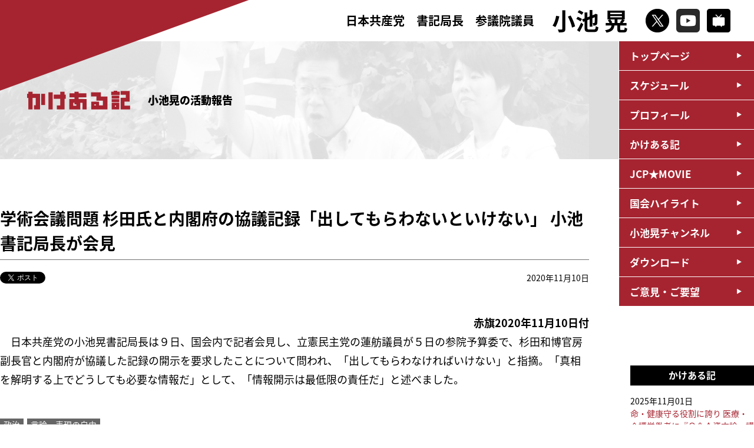

--- FILE ---
content_type: text/html; charset=UTF-8
request_url: https://www.a-koike.gr.jp/?p=12575
body_size: 29247
content:
<!DOCTYPE html>
<html lang="ja">
<head>
<!-- Google Tag Manager -->

<!-- End Google Tag Manager -->
<meta charset="utf-8" />
<meta http-equiv="content-script-type" content="text/javascript" />
<meta http-equiv="content-style-type" content="text/css" />
<meta http-equiv="pragma" content="no-cache" />
<meta name="viewport" content="width=device-width, initial-scale=1, minimum-scale=1">
<meta name="description" content="日本共産党参議院議員 小池晃の公式サイトです。いのちまもる政治を今こそ。">
<meta name="keywords" content="小池晃,日本共産党,参議院議員,Dr小池,">
<!--▼ogp///////////////////////////////////-->
<title>学術会議問題 杉田氏と内閣府の協議記録「出してもらわないといけない」 小池書記局長が会見 ｜ 小池晃　日本共産党参議院議員</title>
<meta property="og:locale" content="ja_JP" />
<meta property="og:title" content="学術会議問題 杉田氏と内閣府の協議記録「出してもらわないといけない」 小池書記局長が会見 ｜ 小池晃　日本共産党参議院議員" />
<meta property="og:type" content="article" />
<meta property="og:url" content="https://www.a-koike.gr.jp/?p=12575" />
<meta property="og:site_name" content="学術会議問題 杉田氏と内閣府の協議記録「出してもらわないといけない」 小池書記局長が会見 ｜ 小池晃　日本共産党参議院議員" />
<meta property="og:description" content="日本共産党参議院議員 小池晃の公式サイトです。" />
<meta property="og:image" content="https://www.a-koike.gr.jp/k_common/images/img_ogp.jpg">
<!--▲ogp///////////////////////////////////-->
<!--▼tiwitter card/////////////////////////-->
<meta name="twitter:card" content="summary_large_image" />
<meta name="twitter:title" content="学術会議問題 杉田氏と内閣府の協議記録「出してもらわないといけない」 小池書記局長が会見 ｜ 小池晃　日本共産党参議院議員" />
<meta name="twitter:description" content="日本共産党参議院議員 小池晃の公式サイトです。" />
<meta name="twitter:image" content="https://www.a-koike.gr.jp/k_common/images/img_ogp.jpg" />
<meta itemprop="image" content="https://www.a-koike.gr.jp/k_common/images/img_ogp.jpg" />
<!--▲tiwitter card/////////////////////////-->
<!--▼favicon //////////////////////////////-->
<link rel="icon" href="https://www.a-koike.gr.jp/k_common/images/favicon/favicon.png">
<link rel="apple-touch-icon" sizes="180x180" href="https://www.a-koike.gr.jp/k_common/images/favicon/apple-touch-icon.png">
<!--▲favicon //////////////////////////////-->
<link rel="stylesheet" href="https://www.a-koike.gr.jp/k_common/css/walkdiary.css?1762429178" />
<link rel="stylesheet" href="https://www.a-koike.gr.jp/k_common/css/reset.css?1762429178" />
<link rel="stylesheet" href="https://www.a-koike.gr.jp/k_common/css/all.css?1762429178" />
<link href="https://fonts.googleapis.com/earlyaccess/notosansjapanese.css" rel="stylesheet" />
<script src="https://ajax.googleapis.com/ajax/libs/jquery/3.4.0/jquery.min.js"></script>
<script src="https://www.a-koike.gr.jp/k_common/js/default.js?1762429178"></script>

<!--▼google analytics-->
<script>
  (function(i,s,o,g,r,a,m){i['GoogleAnalyticsObject']=r;i[r]=i[r]||function(){
  (i[r].q=i[r].q||[]).push(arguments)},i[r].l=1*new Date();a=s.createElement(o),
  m=s.getElementsByTagName(o)[0];a.async=1;a.src=g;m.parentNode.insertBefore(a,m)
  })(window,document,'script','//www.google-analytics.com/analytics.js','ga');
  
  ga('create', 'UA-31099542-1', 'a-koike.gr.jp');
  ga('send', 'pageview');
  
</script>
<!--▲google analytics-->

<link rel='stylesheet' id='tubepress-theme-0-css'  href='https://www.a-koike.gr.jp/wp/wp-content/plugins/tubepress/web/themes/legacy-default/css/tubepress.css?ver=5.1.5' type='text/css' media='all' />
<link rel='stylesheet' id='contact-form-7-css'  href='https://www.a-koike.gr.jp/wp/wp-content/plugins/contact-form-7/includes/css/styles.css?ver=5.0.2' type='text/css' media='all' />
<script type='text/javascript' src='https://www.a-koike.gr.jp/wp/wp-includes/js/jquery/jquery.js?ver=1.12.4'></script>
<script type='text/javascript' src='https://www.a-koike.gr.jp/wp/wp-includes/js/jquery/jquery-migrate.min.js?ver=1.4.1'></script>
<script type='text/javascript' src='https://www.a-koike.gr.jp/wp/wp-content/plugins/tubepress/web/js/tubepress.js?ver=5.1.5'></script>
<script type='text/javascript' src='https://www.a-koike.gr.jp/wp/wp-content/plugins/tubepress/web/js/wordpress-ajax.js?ver=5.1.5'></script>
<link rel='prev' title='学術会議任命拒否 自民・伊吹氏　「学問の自由」は水戸黄門の印籠か 小池氏　印籠を突き付けられるのは悪代官' href='https://www.a-koike.gr.jp/?p=12571' />
<link rel='next' title='学術会議問題 「事前調整」は卑劣なウソ、露骨な政治介入　徹底解明を 小池書記局長が会見' href='https://www.a-koike.gr.jp/?p=12577' />
<link rel="canonical" href="https://www.a-koike.gr.jp/?p=12575" />
<link rel='shortlink' href='https://www.a-koike.gr.jp/?p=12575' />


<script type="text/javascript">var TubePressJsConfig = {"urls":{"base":"\/wp\/wp-content\/plugins\/tubepress","usr":"\/wp\/wp-content\/tubepress-content","ajax":"\/wp\/wp-admin\/admin-ajax.php"}};</script>

<!-- BEGIN: WP Social Bookmarking Light HEAD -->


<script>
    (function (d, s, id) {
        var js, fjs = d.getElementsByTagName(s)[0];
        if (d.getElementById(id)) return;
        js = d.createElement(s);
        js.id = id;
        js.src = "//connect.facebook.net/ja_JP/sdk.js#xfbml=1&version=v2.7";
        fjs.parentNode.insertBefore(js, fjs);
    }(document, 'script', 'facebook-jssdk'));
</script>

<style type="text/css">
    .wp_social_bookmarking_light{
    border: 0 !important;
    padding: 10px 0 20px 0 !important;
    margin: 0 !important;
}
.wp_social_bookmarking_light div{
    float: left !important;
    border: 0 !important;
    padding: 0 !important;
    margin: 0 5px 0px 0 !important;
    min-height: 30px !important;
    line-height: 18px !important;
    text-indent: 0 !important;
}
.wp_social_bookmarking_light img{
    border: 0 !important;
    padding: 0;
    margin: 0;
    vertical-align: top !important;
}
.wp_social_bookmarking_light_clear{
    clear: both !important;
}
#fb-root{
    display: none;
}
.wsbl_twitter{
    width: 90px;
}
.wsbl_facebook_like iframe{
    max-width: none !important;
}
.wsbl_line  { display: none;}

@media (max-width: 768px) {
.wsbl_line { display: inline;}
}
</style>
<!-- END: WP Social Bookmarking Light HEAD -->
</head>
<body id="walkdiary">
<!-- Google Tag Manager (noscript) -->

<!-- End Google Tag Manager (noscript) -->
<!--facebook-->
<div id="fb-root"></div>
<script async defer crossorigin="anonymous" src="https://connect.facebook.net/ja_JP/sdk.js#xfbml=1&version=v3.3"></script>
<!--/facebook-->

<p class="coverTop"><img src="https://www.a-koike.gr.jp/k_common/images/common/cover.png" alt="" /></p>

<header>
	<div class="headerinr flexContainer">
		<h1><a href="https://www.a-koike.gr.jp">
			<div class="title">
				<span>日本共産党　書記局長</span><span class="br">参議院議員</span>
			</div>
			<div class="name">小池 晃</div>
		</a></h1>
		<ul class="snsbox flexContainer">
			<li><a href="https://twitter.com/koike_akira" target="_blank"><img src="https://www.a-koike.gr.jp/k_common/images/common/icon_x.png" alt="X" /></a></li>
			<li><a href="https://www.youtube.com/user/jcpmovie" target="_blank"><img src="https://www.a-koike.gr.jp/k_common/images/common/icon_youtube.png" alt="YouTube" /></a></li>
			<li><a href="https://ch.nicovideo.jp/ch88" target="_blank"><img src="https://www.a-koike.gr.jp/k_common/images/common/icon_niconico.png" alt="niconico" /></a></li>
		</ul>
		<div class="shSp">
			<p id="shbtnSp"><img src="https://www.a-koike.gr.jp/k_common/images/common/btn_search.png" alt="検索" /></p>
			<div class="shspbox">
				<form role="search" method="get" id="searchform" action="https://www.a-koike.gr.jp/">
	<div>
		<input type="text" value="" name="s" id="s" />
		<input type="submit" id="searchsubmit" value="" />
	</div>
</form>
			<!--/shspbox--></div>
		</div>
		<div class="searchBox">
			<form role="search" method="get" id="searchform" action="https://www.a-koike.gr.jp/">
	<div>
		<input type="text" value="" name="s" id="s" />
		<input type="submit" id="searchsubmit" value="" />
	</div>
</form>
		<!--/searchBox--></div>
		<div id="navBtnSp">
			<div class="btn">
				<span></span>
				<span></span>
				<span></span>
				<p class="menutitle">メニュー</p>
			</div>
		<!--/navBtnSp--></div>
	<!--/headerinr--></div>
</header>

<div class="navWrap">
	<nav>
		<ul>
			<li><a href="https://www.a-koike.gr.jp">トップページ</a></li>			<li><a href="https://www.a-koike.gr.jp/?post_type=schedule">スケジュール</a></li>
			<li><a href="https://www.a-koike.gr.jp/?page_id=88">プロフィール</a></li>
			<li><a href="https://www.a-koike.gr.jp/?cat=4">かけある記</a></li>
			<li><a href="https://www.a-koike.gr.jp/?post_type=jcpmovie">JCP★MOVIE</a></li>
			<li><a href="https://www.a-koike.gr.jp/?post_type=report">国会ハイライト</a></li>
			<li><a href="https://www.a-koike.gr.jp/?post_type=channel">小池晃チャンネル</a></li>
			<li><a href="https://www.a-koike.gr.jp/?post_type=download">ダウンロード</a></li>
			<li><a href="https://www.a-koike.gr.jp/?page_id=209">ご意見・ご要望</a></li>
			<li class="spsns">
				<p><a href="https://twitter.com/koike_akira" target="_blank"><img src="https://www.a-koike.gr.jp/k_common/images/common/icon_x.png" alt="X" /></a></p>
				<p><a href="https://www.youtube.com/user/jcpmovie" target="_blank"><img src="https://www.a-koike.gr.jp/k_common/images/common/icon_youtube.png" alt="YouTube" /></a></p>
				<p><a href="https://ch.nicovideo.jp/ch88" target="_blank"><img src="https://www.a-koike.gr.jp/k_common/images/common/icon_niconico.png" alt="niconico" /></a></p>
			</li>
		</ul>
	</nav>
<!--/navWrap--></div>

<div class="pageTitle">
	<div class="titlewrap">
		<div class="pageinner headerReport">

						<h2><img src="https://www.a-koike.gr.jp/k_common/images/walkdiary/img_walkdiary.png" alt="かけある記" /></h2>
			<p class="info">小池晃の活動報告</p>

			
		<!--/pageinner--></div>
	<!--/titlewrap--></div>
<!--/pageTitle--></div>

<div id="container">

	<div class="standardWrap">

		<h2 class="h2_title">学術会議問題 杉田氏と内閣府の協議記録「出してもらわないといけない」 小池書記局長が会見</h2>
		<div class="singleinfo">
			<div class="social">
				<div><a href="https://twitter.com/share?text=%E5%AD%A6%E8%A1%93%E4%BC%9A%E8%AD%B0%E5%95%8F%E9%A1%8C+%E6%9D%89%E7%94%B0%E6%B0%8F%E3%81%A8%E5%86%85%E9%96%A3%E5%BA%9C%E3%81%AE%E5%8D%94%E8%AD%B0%E8%A8%98%E9%8C%B2%E3%80%8C%E5%87%BA%E3%81%97%E3%81%A6%E3%82%82%E3%82%89%E3%82%8F%E3%81%AA%E3%81%84%E3%81%A8%E3%81%84%E3%81%91%E3%81%AA%E3%81%84%E3%80%8D+%E5%B0%8F%E6%B1%A0%E6%9B%B8%E8%A8%98%E5%B1%80%E9%95%B7%E3%81%8C%E4%BC%9A%E8%A6%8B" class="twitter-share-button" data-url="https://www.a-koike.gr.jp/?p=12575" data-show-count="false">Tweet</a>
				<script async src="https://platform.twitter.com/widgets.js" charset="utf-8"></script></div>
				<div><div class="fb-like" data-href="https://www.a-koike.gr.jp/?p=12575" data-width="" data-layout="button" data-action="like" data-size="small" data-show-faces="true" data-share="true"></div></div>
			<!--/socialBox--></div>
			<div class="date">
				<p>2020年11月10日</p>
			</div>
		<!--/singleinfo--></div>

						<article>
			<p style="text-align: right;"><strong>赤旗2020年11月10日付</strong></p>
<p>　日本共産党の小池晃書記局長は９日、国会内で記者会見し、立憲民主党の蓮舫議員が５日の参院予算委で、杉田和博官房副長官と内閣府が協議した記録の開示を要求したことについて問われ、「出してもらわなければいけない」と指摘。「真相を解明する上でどうしても必要な情報だ」として、「情報開示は最低限の責任だ」と述べました。</p>
		</article>
				
		<div class="tabBox">
			<p><a href="https://www.a-koike.gr.jp/?tag=seiji" rel="tag">政治</a></p><p><a href="https://www.a-koike.gr.jp/?tag=genron" rel="tag">言論・表現の自由</a></p>		<!--/tabBox--></div>

				<div class="pager">
						<div class="pagenext"><a href="https://www.a-koike.gr.jp/?p=12577" rel="next">次の記事：学術会議問題 「事前調整」は卑劣なウソ、露骨な政治介入　徹底解明を 小池書記局長が会見</a></div>
									<div class="pageprev"><a href="https://www.a-koike.gr.jp/?p=12571" rel="prev">前の記事：学術会議任命拒否 自民・伊吹氏　「学問の自由」は水戸黄門の印籠か 小池氏　印籠を突き付けられるのは悪代官</a></div>
					<!--/pager--></div>
		
		<div class="backbtn"><a href="javascript: history.back()">前のページに戻る</a></div>

	<!--/standardWrap--></div>

<div class="sideNavi">

		<div class="listbox">
		<h3>かけある記</h3>
		<ul>
									<li><a href="https://www.a-koike.gr.jp/?p=17840">
			<span class="date">2025年11月01日</span>
			命・健康守る役割に誇り 医療・介護労働者に『Ｑ＆Ａ資本論』講演 小池書記局長</a></li>
						<li><a href="https://www.a-koike.gr.jp/?p=17855">
			<span class="date">2025年10月31日</span>
			地域医療守ろう このままでは村から医者がいなくなる― 東京で集会　国に財政措置要求 小池氏ら出席</a></li>
						<li><a href="https://www.a-koike.gr.jp/?p=17848">
			<span class="date">2025年10月31日</span>
			「リニア計画断念を」 小池氏・山添氏ら　隆起現場を視察 東京</a></li>
						<li><a href="https://www.a-koike.gr.jp/?p=17835">
			<span class="date">2025年09月24日</span>
			日本共産党はどういう党か―歴史的岐路での役割 党創立１０３周年　記念講演会 田村委員長が講演</a></li>
						<li><a href="https://www.a-koike.gr.jp/?p=17830">
			<span class="date">2025年09月24日</span>
			自民総裁選候補　国民的な課題は語らず 国会の議論一刻も早く 小池書記局長が記者会見</a></li>
					</ul>
	<!--/listbox--></div>
	<div class="listbox">
		<h3>月別</h3>
		<select name="archive-dropdown" onChange='document.location.href=this.options[this.selectedIndex].value;'> 
			<option value="">月を選択</option> 
				<option value='https://www.a-koike.gr.jp/?m=202511'> 2025年11月 &nbsp;(1)</option>
	<option value='https://www.a-koike.gr.jp/?m=202510'> 2025年10月 &nbsp;(2)</option>
	<option value='https://www.a-koike.gr.jp/?m=202509'> 2025年9月 &nbsp;(25)</option>
	<option value='https://www.a-koike.gr.jp/?m=202508'> 2025年8月 &nbsp;(15)</option>
	<option value='https://www.a-koike.gr.jp/?m=202507'> 2025年7月 &nbsp;(35)</option>
	<option value='https://www.a-koike.gr.jp/?m=202506'> 2025年6月 &nbsp;(26)</option>
	<option value='https://www.a-koike.gr.jp/?m=202505'> 2025年5月 &nbsp;(30)</option>
	<option value='https://www.a-koike.gr.jp/?m=202504'> 2025年4月 &nbsp;(22)</option>
	<option value='https://www.a-koike.gr.jp/?m=202503'> 2025年3月 &nbsp;(31)</option>
	<option value='https://www.a-koike.gr.jp/?m=202502'> 2025年2月 &nbsp;(19)</option>
	<option value='https://www.a-koike.gr.jp/?m=202501'> 2025年1月 &nbsp;(19)</option>
	<option value='https://www.a-koike.gr.jp/?m=202412'> 2024年12月 &nbsp;(22)</option>
	<option value='https://www.a-koike.gr.jp/?m=202411'> 2024年11月 &nbsp;(12)</option>
	<option value='https://www.a-koike.gr.jp/?m=202410'> 2024年10月 &nbsp;(11)</option>
	<option value='https://www.a-koike.gr.jp/?m=202409'> 2024年9月 &nbsp;(35)</option>
	<option value='https://www.a-koike.gr.jp/?m=202408'> 2024年8月 &nbsp;(19)</option>
	<option value='https://www.a-koike.gr.jp/?m=202407'> 2024年7月 &nbsp;(29)</option>
	<option value='https://www.a-koike.gr.jp/?m=202406'> 2024年6月 &nbsp;(30)</option>
	<option value='https://www.a-koike.gr.jp/?m=202405'> 2024年5月 &nbsp;(23)</option>
	<option value='https://www.a-koike.gr.jp/?m=202404'> 2024年4月 &nbsp;(16)</option>
	<option value='https://www.a-koike.gr.jp/?m=202403'> 2024年3月 &nbsp;(27)</option>
	<option value='https://www.a-koike.gr.jp/?m=202402'> 2024年2月 &nbsp;(22)</option>
	<option value='https://www.a-koike.gr.jp/?m=202401'> 2024年1月 &nbsp;(31)</option>
	<option value='https://www.a-koike.gr.jp/?m=202312'> 2023年12月 &nbsp;(37)</option>
	<option value='https://www.a-koike.gr.jp/?m=202311'> 2023年11月 &nbsp;(27)</option>
	<option value='https://www.a-koike.gr.jp/?m=202310'> 2023年10月 &nbsp;(23)</option>
	<option value='https://www.a-koike.gr.jp/?m=202309'> 2023年9月 &nbsp;(30)</option>
	<option value='https://www.a-koike.gr.jp/?m=202308'> 2023年8月 &nbsp;(23)</option>
	<option value='https://www.a-koike.gr.jp/?m=202307'> 2023年7月 &nbsp;(24)</option>
	<option value='https://www.a-koike.gr.jp/?m=202306'> 2023年6月 &nbsp;(26)</option>
	<option value='https://www.a-koike.gr.jp/?m=202305'> 2023年5月 &nbsp;(24)</option>
	<option value='https://www.a-koike.gr.jp/?m=202304'> 2023年4月 &nbsp;(33)</option>
	<option value='https://www.a-koike.gr.jp/?m=202303'> 2023年3月 &nbsp;(31)</option>
	<option value='https://www.a-koike.gr.jp/?m=202302'> 2023年2月 &nbsp;(26)</option>
	<option value='https://www.a-koike.gr.jp/?m=202301'> 2023年1月 &nbsp;(37)</option>
	<option value='https://www.a-koike.gr.jp/?m=202212'> 2022年12月 &nbsp;(39)</option>
	<option value='https://www.a-koike.gr.jp/?m=202211'> 2022年11月 &nbsp;(41)</option>
	<option value='https://www.a-koike.gr.jp/?m=202210'> 2022年10月 &nbsp;(25)</option>
	<option value='https://www.a-koike.gr.jp/?m=202209'> 2022年9月 &nbsp;(33)</option>
	<option value='https://www.a-koike.gr.jp/?m=202208'> 2022年8月 &nbsp;(28)</option>
	<option value='https://www.a-koike.gr.jp/?m=202207'> 2022年7月 &nbsp;(28)</option>
	<option value='https://www.a-koike.gr.jp/?m=202206'> 2022年6月 &nbsp;(57)</option>
	<option value='https://www.a-koike.gr.jp/?m=202205'> 2022年5月 &nbsp;(33)</option>
	<option value='https://www.a-koike.gr.jp/?m=202204'> 2022年4月 &nbsp;(25)</option>
	<option value='https://www.a-koike.gr.jp/?m=202203'> 2022年3月 &nbsp;(31)</option>
	<option value='https://www.a-koike.gr.jp/?m=202202'> 2022年2月 &nbsp;(29)</option>
	<option value='https://www.a-koike.gr.jp/?m=202201'> 2022年1月 &nbsp;(29)</option>
	<option value='https://www.a-koike.gr.jp/?m=202112'> 2021年12月 &nbsp;(19)</option>
	<option value='https://www.a-koike.gr.jp/?m=202111'> 2021年11月 &nbsp;(14)</option>
	<option value='https://www.a-koike.gr.jp/?m=202110'> 2021年10月 &nbsp;(45)</option>
	<option value='https://www.a-koike.gr.jp/?m=202109'> 2021年9月 &nbsp;(31)</option>
	<option value='https://www.a-koike.gr.jp/?m=202108'> 2021年8月 &nbsp;(26)</option>
	<option value='https://www.a-koike.gr.jp/?m=202107'> 2021年7月 &nbsp;(33)</option>
	<option value='https://www.a-koike.gr.jp/?m=202106'> 2021年6月 &nbsp;(33)</option>
	<option value='https://www.a-koike.gr.jp/?m=202105'> 2021年5月 &nbsp;(35)</option>
	<option value='https://www.a-koike.gr.jp/?m=202104'> 2021年4月 &nbsp;(38)</option>
	<option value='https://www.a-koike.gr.jp/?m=202103'> 2021年3月 &nbsp;(32)</option>
	<option value='https://www.a-koike.gr.jp/?m=202102'> 2021年2月 &nbsp;(19)</option>
	<option value='https://www.a-koike.gr.jp/?m=202101'> 2021年1月 &nbsp;(36)</option>
	<option value='https://www.a-koike.gr.jp/?m=202012'> 2020年12月 &nbsp;(42)</option>
	<option value='https://www.a-koike.gr.jp/?m=202011'> 2020年11月 &nbsp;(35)</option>
	<option value='https://www.a-koike.gr.jp/?m=202010'> 2020年10月 &nbsp;(40)</option>
	<option value='https://www.a-koike.gr.jp/?m=202009'> 2020年9月 &nbsp;(37)</option>
	<option value='https://www.a-koike.gr.jp/?m=202008'> 2020年8月 &nbsp;(39)</option>
	<option value='https://www.a-koike.gr.jp/?m=202007'> 2020年7月 &nbsp;(35)</option>
	<option value='https://www.a-koike.gr.jp/?m=202006'> 2020年6月 &nbsp;(34)</option>
	<option value='https://www.a-koike.gr.jp/?m=202005'> 2020年5月 &nbsp;(39)</option>
	<option value='https://www.a-koike.gr.jp/?m=202004'> 2020年4月 &nbsp;(40)</option>
	<option value='https://www.a-koike.gr.jp/?m=202003'> 2020年3月 &nbsp;(54)</option>
	<option value='https://www.a-koike.gr.jp/?m=202002'> 2020年2月 &nbsp;(32)</option>
	<option value='https://www.a-koike.gr.jp/?m=202001'> 2020年1月 &nbsp;(23)</option>
	<option value='https://www.a-koike.gr.jp/?m=201912'> 2019年12月 &nbsp;(27)</option>
	<option value='https://www.a-koike.gr.jp/?m=201911'> 2019年11月 &nbsp;(31)</option>
	<option value='https://www.a-koike.gr.jp/?m=201910'> 2019年10月 &nbsp;(34)</option>
	<option value='https://www.a-koike.gr.jp/?m=201909'> 2019年9月 &nbsp;(36)</option>
	<option value='https://www.a-koike.gr.jp/?m=201908'> 2019年8月 &nbsp;(26)</option>
	<option value='https://www.a-koike.gr.jp/?m=201907'> 2019年7月 &nbsp;(52)</option>
	<option value='https://www.a-koike.gr.jp/?m=201906'> 2019年6月 &nbsp;(57)</option>
	<option value='https://www.a-koike.gr.jp/?m=201905'> 2019年5月 &nbsp;(33)</option>
	<option value='https://www.a-koike.gr.jp/?m=201904'> 2019年4月 &nbsp;(50)</option>
	<option value='https://www.a-koike.gr.jp/?m=201903'> 2019年3月 &nbsp;(58)</option>
	<option value='https://www.a-koike.gr.jp/?m=201902'> 2019年2月 &nbsp;(43)</option>
	<option value='https://www.a-koike.gr.jp/?m=201901'> 2019年1月 &nbsp;(40)</option>
	<option value='https://www.a-koike.gr.jp/?m=201812'> 2018年12月 &nbsp;(48)</option>
	<option value='https://www.a-koike.gr.jp/?m=201811'> 2018年11月 &nbsp;(46)</option>
	<option value='https://www.a-koike.gr.jp/?m=201810'> 2018年10月 &nbsp;(49)</option>
	<option value='https://www.a-koike.gr.jp/?m=201809'> 2018年9月 &nbsp;(43)</option>
	<option value='https://www.a-koike.gr.jp/?m=201808'> 2018年8月 &nbsp;(27)</option>
	<option value='https://www.a-koike.gr.jp/?m=201807'> 2018年7月 &nbsp;(40)</option>
	<option value='https://www.a-koike.gr.jp/?m=201806'> 2018年6月 &nbsp;(42)</option>
	<option value='https://www.a-koike.gr.jp/?m=201805'> 2018年5月 &nbsp;(48)</option>
	<option value='https://www.a-koike.gr.jp/?m=201804'> 2018年4月 &nbsp;(43)</option>
	<option value='https://www.a-koike.gr.jp/?m=201803'> 2018年3月 &nbsp;(58)</option>
	<option value='https://www.a-koike.gr.jp/?m=201802'> 2018年2月 &nbsp;(41)</option>
	<option value='https://www.a-koike.gr.jp/?m=201801'> 2018年1月 &nbsp;(44)</option>
	<option value='https://www.a-koike.gr.jp/?m=201712'> 2017年12月 &nbsp;(40)</option>
	<option value='https://www.a-koike.gr.jp/?m=201711'> 2017年11月 &nbsp;(23)</option>
	<option value='https://www.a-koike.gr.jp/?m=201710'> 2017年10月 &nbsp;(54)</option>
	<option value='https://www.a-koike.gr.jp/?m=201709'> 2017年9月 &nbsp;(40)</option>
	<option value='https://www.a-koike.gr.jp/?m=201708'> 2017年8月 &nbsp;(26)</option>
	<option value='https://www.a-koike.gr.jp/?m=201707'> 2017年7月 &nbsp;(45)</option>
	<option value='https://www.a-koike.gr.jp/?m=201706'> 2017年6月 &nbsp;(72)</option>
	<option value='https://www.a-koike.gr.jp/?m=201705'> 2017年5月 &nbsp;(55)</option>
	<option value='https://www.a-koike.gr.jp/?m=201704'> 2017年4月 &nbsp;(40)</option>
	<option value='https://www.a-koike.gr.jp/?m=201703'> 2017年3月 &nbsp;(70)</option>
	<option value='https://www.a-koike.gr.jp/?m=201702'> 2017年2月 &nbsp;(25)</option>
	<option value='https://www.a-koike.gr.jp/?m=201701'> 2017年1月 &nbsp;(23)</option>
	<option value='https://www.a-koike.gr.jp/?m=201612'> 2016年12月 &nbsp;(37)</option>
	<option value='https://www.a-koike.gr.jp/?m=201611'> 2016年11月 &nbsp;(35)</option>
	<option value='https://www.a-koike.gr.jp/?m=201610'> 2016年10月 &nbsp;(42)</option>
	<option value='https://www.a-koike.gr.jp/?m=201609'> 2016年9月 &nbsp;(19)</option>
	<option value='https://www.a-koike.gr.jp/?m=201608'> 2016年8月 &nbsp;(16)</option>
	<option value='https://www.a-koike.gr.jp/?m=201607'> 2016年7月 &nbsp;(44)</option>
	<option value='https://www.a-koike.gr.jp/?m=201606'> 2016年6月 &nbsp;(52)</option>
	<option value='https://www.a-koike.gr.jp/?m=201605'> 2016年5月 &nbsp;(57)</option>
	<option value='https://www.a-koike.gr.jp/?m=201604'> 2016年4月 &nbsp;(50)</option>
	<option value='https://www.a-koike.gr.jp/?m=201603'> 2016年3月 &nbsp;(51)</option>
	<option value='https://www.a-koike.gr.jp/?m=201602'> 2016年2月 &nbsp;(33)</option>
	<option value='https://www.a-koike.gr.jp/?m=201601'> 2016年1月 &nbsp;(25)</option>
	<option value='https://www.a-koike.gr.jp/?m=201512'> 2015年12月 &nbsp;(20)</option>
	<option value='https://www.a-koike.gr.jp/?m=201511'> 2015年11月 &nbsp;(25)</option>
	<option value='https://www.a-koike.gr.jp/?m=201510'> 2015年10月 &nbsp;(28)</option>
	<option value='https://www.a-koike.gr.jp/?m=201509'> 2015年9月 &nbsp;(43)</option>
	<option value='https://www.a-koike.gr.jp/?m=201508'> 2015年8月 &nbsp;(44)</option>
	<option value='https://www.a-koike.gr.jp/?m=201507'> 2015年7月 &nbsp;(41)</option>
	<option value='https://www.a-koike.gr.jp/?m=201506'> 2015年6月 &nbsp;(24)</option>
	<option value='https://www.a-koike.gr.jp/?m=201505'> 2015年5月 &nbsp;(45)</option>
	<option value='https://www.a-koike.gr.jp/?m=201504'> 2015年4月 &nbsp;(39)</option>
	<option value='https://www.a-koike.gr.jp/?m=201503'> 2015年3月 &nbsp;(30)</option>
	<option value='https://www.a-koike.gr.jp/?m=201502'> 2015年2月 &nbsp;(20)</option>
	<option value='https://www.a-koike.gr.jp/?m=201501'> 2015年1月 &nbsp;(10)</option>
	<option value='https://www.a-koike.gr.jp/?m=201412'> 2014年12月 &nbsp;(45)</option>
	<option value='https://www.a-koike.gr.jp/?m=201411'> 2014年11月 &nbsp;(27)</option>
	<option value='https://www.a-koike.gr.jp/?m=201410'> 2014年10月 &nbsp;(30)</option>
	<option value='https://www.a-koike.gr.jp/?m=201409'> 2014年9月 &nbsp;(6)</option>
	<option value='https://www.a-koike.gr.jp/?m=201408'> 2014年8月 &nbsp;(6)</option>
	<option value='https://www.a-koike.gr.jp/?m=201407'> 2014年7月 &nbsp;(18)</option>
	<option value='https://www.a-koike.gr.jp/?m=201406'> 2014年6月 &nbsp;(42)</option>
	<option value='https://www.a-koike.gr.jp/?m=201405'> 2014年5月 &nbsp;(17)</option>
	<option value='https://www.a-koike.gr.jp/?m=201404'> 2014年4月 &nbsp;(11)</option>
	<option value='https://www.a-koike.gr.jp/?m=201403'> 2014年3月 &nbsp;(16)</option>
	<option value='https://www.a-koike.gr.jp/?m=201312'> 2013年12月 &nbsp;(13)</option>
	<option value='https://www.a-koike.gr.jp/?m=201311'> 2013年11月 &nbsp;(6)</option>
	<option value='https://www.a-koike.gr.jp/?m=201310'> 2013年10月 &nbsp;(3)</option>
		</select>
	<!--/listbox--></div>
	
<!--/sideNavi--></div>

<!--/container--></div>


<p class="contactBtn"><a href="https://www.a-koike.gr.jp/?page_id=209">ご意見・ご要望</a></p>

<footer class="gtm_footer">
	<div class="footerTop">
		<div class="address">
			<p>日本共産党中央委員会</p>
			<p>〒151-8586<br>
			東京都渋谷区千駄ヶ谷4-26-7<br>
			TEL：03-3403-6111　FAX：03-5474-8358</p>
		<!--/address--></div>
		<div class="address">
			<p>参議院議員会館事務所</p>
			<p>〒100-8962<br>
			千代田区永田町2-1-1　参議院議員会館1208号室<br>
			TEL：03-6550-1208　FAX：03-6551-1208</p>
		<!--/address--></div>
		<div class="address">
			<p>国会議員団東京事務所</p>
			<p>〒151-0053<br>
			渋谷区代々木1-44-11 1F<br>
			TEL:03-5304-5639　FAX:03-3320-3374</p>
		<!--/address--></div>
	<!--/footerTop--></div>
	<div class="footerBottom">
		<div class="social">
			<div><a href="//twitter.com/share" class="twitter-share-button" data-text="学術会議問題 杉田氏と内閣府の協議記録「出してもらわないといけない」 小池書記局長が会見 ｜ 小池晃　日本共産党参議院議員" data-url="https://www.a-koike.gr.jp/?p=12575" onClick="window.open(encodeURI(decodeURI(this.href)), 'tweetwindow', 'width=650, height=470, personalbar=0, toolbar=0, scrollbars=1, sizable=1'); return false;" rel="nofollow" data-lang="ja">Tweet</a><script async src="https://platform.twitter.com/widgets.js" charset="utf-8"></script></div>
			<div><div class="fb-like" data-href="https://www.a-koike.gr.jp/?p=12575" data-width="" data-layout="button" data-action="like" data-size="small" data-show-faces="true" data-share="true"></div></div>
		<!--/socialBox--></div>
		<div class="copyright">
			<p>Copyright(C) Akira Koike, All rights reseved.</p>
		<!--/copyright--></div>
	<!--/footerBottom--></div>
</footer>

</body>
</html>

--- FILE ---
content_type: text/css
request_url: https://www.a-koike.gr.jp/k_common/css/walkdiary.css?1762429178
body_size: 2837
content:
@charset "UTF-8";
/* ----------------------------------------------------
	sassを使用しています。css編集の際はご注意ください。
	compass/scss
---------------------------------------------------- */
/* ----------------------------------------------------
.headerReport
---------------------------------------------------- */
.headerReport {
  background: url(../images/walkdiary/title_walkdiary.jpg) center top no-repeat;
  background-size: 100%;
}
@media (max-width: 768px) {
  .headerReport {
    background: url(../images/walkdiary/title_walkdiary.jpg) center top no-repeat;
    background-size: 130%;
  }
}
.headerReport h2 img {
  width: 175px;
  height: auto;
}
@media (max-width: 750px) {
  .headerReport h2 {
    margin-bottom: 14px;
    display: block;
  }
}

/* ----------------------------------------------------
section
---------------------------------------------------- */
#walkdiary section {
  margin-bottom: 100px;
}
@media (max-width: 750px) {
  #walkdiary section {
    margin-bottom: 50px;
  }
}
#walkdiary article h2 {
  font-size: 24px;
  font-weight: 600;
}
@media (max-width: 750px) {
  #walkdiary article h2 {
    font-size: 20px;
  }
}
#walkdiary article h3 {
  font-size: 22px;
  font-weight: 600;
}
@media (max-width: 750px) {
  #walkdiary article h3 {
    font-size: 18px;
  }
}
#walkdiary article table.photo {
  margin: 0 0 20px 20px;
  width: 300px;
  font-size: 14px;
  line-height: 1.5;
}
#walkdiary article table.photo img {
  margin-bottom: 10px;
  width: 100%;
  height: auto;
}
@media (max-width: 750px) {
  #walkdiary article table.photo {
    margin: 0 0 20px 0;
    width: 100%;
  }
}

/* ----------------------------------------------------
.articlebox
---------------------------------------------------- */
.articlebox {
  margin-bottom: 60px;
}
.articlebox .date {
  margin-top: 16px;
  font-size: 14px;
  line-height: 1.5;
  width: 100%;
  text-align: right;
}
.articlebox article {
  display: flex;
}
.articlebox article .text {
  width: 60%;
}
.articlebox article .text a {
  color: #a62430;
}
@media (max-width: 750px) {
  .articlebox article .text {
    width: 100%;
    order: 2;
  }
}
.articlebox article .photo {
  width: 40%;
  text-align: right;
}
.articlebox article .photo img {
  padding: 10px;
  background: #fff;
  border: 1px solid #ddd;
  width: 346px;
  height: 245px;
  object-fit: cover;
}
@media all and (-ms-high-contrast: none) {
  .articlebox article .photo img {
    height: auto;
  }
}
@media (max-width: 750px) {
  .articlebox article .photo {
    margin-bottom: 16px;
    width: 100%;
    order: 1;
    text-align: center;
  }
}
@media (max-width: 750px) {
  .articlebox article {
    flex-wrap: wrap;
  }
}


--- FILE ---
content_type: text/css
request_url: https://www.a-koike.gr.jp/k_common/css/all.css?1762429178
body_size: 19653
content:
@charset "UTF-8";
/* ----------------------------------------------------
	sassを使用しています。css編集の際はご注意ください。
	compass/scss
---------------------------------------------------- */
/* ----------------------------------------------------
base
---------------------------------------------------- */
html, body {
  padding: 0;
  margin: 0;
  font-family: "Noto Sans Japanese", sans-serif;
  font-size: 16px;
  line-height: 1.5;
  color: #000;
  height: 100%;
}

img {
  max-width: 100%;
  height: auto;
  border: 0;
  line-height: 0;
}

img {
  max-width: 100%;
  height: auto;
  line-height: 0;
}

ul {
  list-style: none;
  box-sizing: border-box;
}
ul li {
  box-sizing: border-box;
}

/* ----------------------------------------------------
selection
---------------------------------------------------- */
::selection {
  background: #666;
  color: #fff;
}

::-moz-selection {
  background: #666;
  color: #fff;
}

/* ----------------------------------------------------
set
---------------------------------------------------- */
.bgColorRed {
  background: #a62430;
}

.bgColorGray {
  background: #f2f2f2;
}

.flexContainer {
  display: flex;
}
.flexContainer.space {
  justify-content: space-between;
}
.flexContainer.wrap {
  flex-wrap: wrap;
}

/* ----------------------------------------------------
link
---------------------------------------------------- */
a {
  color: #000;
  text-decoration: none;
  transition: 0.2s ease-in-out;
}
a:visited {
  text-decoration: none;
  color: #000;
}
a:hover {
  color: #666;
}
a:hover img {
  opacity: 0.6;
  filter: alpha(opacity=60);
  -ms-filter: "alpha( opacity=60 )";
  background: none !important;
  transition: 0.2s;
}
a:active {
  color: #666;
}

/* ----------------------------------------------------
header
---------------------------------------------------- */
header {
  padding: 0 40px 0 0;
  width: 100%;
  height: 70px;
  background: #fff;
  position: fixed;
  z-index: 20;
  top: 0;
}
header .headerinr {
  width: 100%;
  height: 100%;
  justify-content: flex-end;
}
@media (max-width: 768px) {
  header .headerinr {
    justify-content: space-between;
  }
}
header h1 {
  margin: 0 30px 0 0;
  font-size: 20px;
  display: flex;
  align-items: center;
}
header h1 a {
  color: #000;
  display: flex;
  align-items: center;
}
@media (max-width: 768px) {
  header h1 a {
    justify-content: flex-end;
    flex-wrap: wrap;
  }
}
@media (max-width: 375px) {
  header h1 a {
    justify-content: flex-start;
  }
}
header h1 span.br {
  margin-left: 20px;
  display: inline-block;
}
@media (max-width: 768px) {
  header h1 span.br {
    margin: 0;
  }
}
@media (max-width: 768px) {
  header h1 div.title {
    display: flex;
    flex-direction: column;
  }
}
@media (max-width: 375px) {
  header h1 div.title {
    display: block;
  }
}
header h1 div.name {
  font-size: 40px;
  font-weight: bold;
  margin-left: 30px;
  display: inline-block;
}
@media (max-width: 750px) {
  header h1 div.name {
    margin-left: 20px;
    font-size: 28px;
  }
}
@media (max-width: 375px) {
  header h1 div.name {
    margin-left: 0;
    font-size: 22px;
    line-height: 1.0;
  }
}
@media (max-width: 768px) {
  header h1 {
    font-size: 16px;
    flex-grow: 3;
  }
}
@media (max-width: 750px) {
  header h1 {
    font-size: 12px;
    line-height: 1.5;
  }
}
@media (max-width: 375px) {
  header h1 {
    margin-right: 10px;
  }
}
header .snsbox {
  align-items: center;
  justify-content: center;
}
header .snsbox li {
  margin: 0 12px 0 0;
  line-height: 0;
}
header .snsbox li:last-child {
  margin-right: 0;
}
header .snsbox li img {
  width: 40px;
  height: auto;
  line-height: 0;
}
@media (max-width: 1080px) {
  header .snsbox {
    display: none;
  }
}
header .searchBox {
  margin: 0 0 0 30px;
  display: flex;
  align-items: center;
}
header .searchBox form div {
  display: flex;
}
header .searchBox input {
  border: 0;
  box-sizing: border-box;
  align-items: center;
}
header .searchBox input[type="text"] {
  padding: 10px 16px;
  margin: 0;
  font-family: "Noto Sans Japanese", sans-serif;
  width: 230px;
  height: 40px;
  border: 1px solid #000;
  border-right: 0;
  border-top-left-radius: 5px;
  border-bottom-left-radius: 5px;
  background: #fff;
}
header .searchBox input[type="submit"] {
  padding: 0;
  margin: 0;
  width: 40px;
  height: 40px;
  border-top-right-radius: 5px;
  border-bottom-right-radius: 5px;
  background: url(../images/common/icon_search.png) center no-repeat #a62430;
  background-size: 25px;
  cursor: pointer;
}
@media (max-width: 1366px) {
  header .searchBox {
    display: none;
  }
}
header .shSp {
  display: none;
}
@media (max-width: 1080px) {
  header .shSp {
    display: flex;
    align-items: center;
  }
  header .shSp #shbtnSp {
    line-height: 0;
  }
  header .shSp #shbtnSp img {
    width: 48px;
    height: auto;
  }
}
header .shSp .shspbox {
  padding: 20px;
  position: fixed;
  top: 70px;
  right: 0;
  left: 0;
  width: 100%;
  background: #a62430;
  z-index: 100;
  display: none;
}
header .shSp .shspbox form div {
  display: flex;
  justify-content: flex-end;
}
@media (max-width: 750px) {
  header .shSp .shspbox form div {
    justify-content: center;
  }
}
header .shSp .shspbox input {
  border: 0;
  box-sizing: border-box;
  align-items: center;
}
header .shSp .shspbox input[type="text"] {
  padding: 10px 16px;
  margin: 0;
  font-family: "Noto Sans Japanese", sans-serif;
  width: 50%;
  height: 40px;
  background: #fff;
  box-sizing: border-box;
}
@media (max-width: 750px) {
  header .shSp .shspbox input[type="text"] {
    padding: 10px;
    width: 100%;
  }
}
header .shSp .shspbox input[type="submit"] {
  padding: 0;
  margin: 0;
  width: 40px;
  height: 40px;
  border-top-right-radius: 5px;
  border-bottom-right-radius: 5px;
  background: url(../images/common/icon_search.png) center no-repeat #a62430;
  background-size: 25px;
  cursor: pointer;
}
@media (max-width: 750px) {
  header .shSp .shspbox {
    padding: 16px;
    top: 58px;
  }
}
@media (max-width: 1080px) {
  header {
    padding-right: 0;
  }
}
@media (max-width: 768px) {
  header {
    padding: 0 10px;
  }
}
@media (max-width: 750px) {
  header {
    height: 58px;
  }
}

/* ----------------------------------------------------
.coverTop
---------------------------------------------------- */
.coverTop {
  position: absolute;
  z-index: 30;
  top: 0;
  left: 0;
}
.coverTop img {
  width: 424px;
  height: auto;
}
@media (max-width: 1080px) {
  .coverTop img {
    width: 300px;
  }
}
@media (max-width: 768px) {
  .coverTop {
    display: none;
  }
}

/* ----------------------------------------------------
.navWrap
---------------------------------------------------- */
.navWrap {
  margin: 0;
  width: 400px;
  border-left: 1px solid #fff;
  border-bottom: 1px solid #fff;
  position: fixed;
  top: 70px;
  right: 0;
  z-index: 100;
}
@media (max-width: 1680px) {
  .navWrap {
    width: 230px;
  }
}
@media (max-width: 1080px) {
  .navWrap {
    top: 58px;
    right: -300px;
  }
}
@media (max-width: 375px) {
  .navWrap {
    width: 250px;
  }
}
.navWrap nav {
  font-size: 19px;
  font-weight: bold;
  color: #fff;
  background: #a62430;
}
@media (max-width: 1919px) {
  .navWrap nav {
    font-size: 17px;
  }
}
.navWrap nav ul li {
  border-top: 1px solid #fff;
}
.navWrap nav ul li:first-child {
  border-top: 0;
}
.navWrap nav ul li a {
  padding: 14px 22px;
  color: #fff;
  display: block;
  background: url(../images/common/icon_nav.png) 200px center no-repeat;
  background-size: 8px;
}
@media (max-width: 1919px) {
  .navWrap nav ul li a {
    padding: 12px 18px;
  }
}
.navWrap nav ul li a:hover {
  background: url(../images/common/icon_nav.png) 200px center no-repeat #000;
  background-size: 8px;
}
.navWrap nav ul li.spsns {
  display: none;
}
.navWrap nav ul li.spsns a {
  padding: 14px 6px;
}
@media (max-width: 1080px) {
  .navWrap nav ul li.spsns {
    padding-left: 16px;
    display: flex;
  }
  .navWrap nav ul li.spsns img {
    width: 40px;
    height: auto;
  }
}
@media (max-width: 768px) {
  .navWrap nav ul {
    background: #a62430;
  }
}

#navBtnSp {
  display: none;
}
@media (max-width: 1080px) {
  #navBtnSp {
    margin: 0 20px;
    display: flex;
    align-items: center;
  }
  #navBtnSp .btn {
    position: relative;
    width: 46px;
    height: 48px;
  }
  #navBtnSp .btn span {
    position: absolute;
    display: inline-block;
    width: 100%;
    height: 3px;
    background: #a62430;
    transition: .3s ease-in-out;
  }
  #navBtnSp .btn span:first-child {
    top: 5px;
  }
  #navBtnSp .btn span:nth-child(2) {
    top: 15px;
  }
  #navBtnSp .btn span:nth-child(3) {
    top: 25px;
  }
  #navBtnSp .btn .menutitle {
    position: absolute;
    left: 0;
    right: 0;
    bottom: 2px;
    font-size: 11px;
    line-height: 1.0;
    font-weight: 600;
    color: #a62430;
    text-align: center;
  }
  #navBtnSp.open .btn span:nth-child(1) {
    top: 14px;
    transform: rotate(45deg);
  }
  #navBtnSp.open .btn span:nth-child(2) {
    width: 0;
    left: 50%;
  }
  #navBtnSp.open .btn span:nth-child(3) {
    top: 14px;
    transform: rotate(-45deg);
  }
}
@media (max-width: 768px) {
  #navBtnSp {
    margin-right: 0;
  }
}

/* ----------------------------------------------------
.pageTitle
---------------------------------------------------- */
.pageTitle {
  margin-top: 70px;
  background: #ddd;
}
.pageTitle .titlewrap {
  margin: 0 auto;
  width: 1366px;
}
@media (max-width: 1366px) {
  .pageTitle .titlewrap {
    width: auto;
  }
}
.pageTitle .pageinner {
  padding: 0 46px;
  width: 1000px;
  height: 200px;
  line-height: 0;
  display: flex;
}
.pageTitle .pageinner h2 {
  display: flex;
  align-items: center;
}
.pageTitle .pageinner .info {
  margin-left: 30px;
  font-size: 18px;
  font-weight: 900;
  display: flex;
  align-items: center;
}
@media (max-width: 750px) {
  .pageTitle .pageinner .info {
    margin-left: 0;
    display: block;
  }
}
@media (max-width: 1080px) {
  .pageTitle .pageinner {
    width: auto;
  }
}
@media (max-width: 750px) {
  .pageTitle .pageinner {
    padding: 0 23px;
    height: 100px;
    flex-direction: column;
    justify-content: center;
  }
}
@media (max-width: 750px) {
  .pageTitle {
    margin-top: 58px;
  }
}

/* ----------------------------------------------------
#container
---------------------------------------------------- */
#container {
  padding: 80px 0;
  margin: 0 auto;
  width: 1366px;
  display: flex;
  justify-content: space-between;
  /* .standardWrap
  -------------------------- */
  /* .sideNavi
  -------------------------- */
}
@media (max-width: 1366px) {
  #container {
    width: auto;
  }
}
@media (max-width: 1080px) {
  #container {
    padding: 40px 20px;
    flex-wrap: wrap;
  }
}
#container .standardWrap {
  width: 1000px;
}
@media (max-width: 1080px) {
  #container .standardWrap {
    width: 100%;
  }
}
#container .standardWrap h2.h2_title {
  padding-bottom: 6px;
  font-size: 28px;
  font-weight: 600;
  line-height: 1.5;
  border-bottom: 1px solid #707070;
}
#container .standardWrap h2.h2_title a {
  color: #a62430;
}
#container .standardWrap h2.h2_title a:hover {
  color: #666;
}
@media (max-width: 750px) {
  #container .standardWrap h2.h2_title {
    font-size: 20px;
  }
}
#container .standardWrap h3.h3_title {
  font-size: 22px;
  line-height: 1.5;
  font-weight: 800;
  color: #0443c1;
}
@media (max-width: 750px) {
  #container .standardWrap h3.h3_title {
    font-size: 20px;
  }
}
#container .standardWrap .singleinfo {
  margin-top: 20px;
  display: flex;
  justify-content: space-between;
}
#container .standardWrap .singleinfo .social {
  width: 50%;
  display: flex;
}
#container .standardWrap .singleinfo .social div {
  line-height: 0;
}
#container .standardWrap .singleinfo .social div:first-child {
  margin-right: 20px;
}
#container .standardWrap .singleinfo .date {
  font-size: 14px;
  line-height: 1.5;
  width: 50%;
  text-align: right;
}
#container .standardWrap article {
  margin: 50px 0;
  font-size: 18px;
  line-height: 1.8;
}
#container .standardWrap article a {
  color: #a62430;
}
#container .standardWrap article a:hover {
  color: #666;
}
@media (max-width: 750px) {
  #container .standardWrap article {
    margin: 25px 0;
  }
}
#container .standardWrap .tabBox {
  margin-top: 40px;
  display: flex;
  flex-wrap: wrap;
  font-size: 14px;
  line-height: 1.5;
}
@media (max-width: 750px) {
  #container .standardWrap .tabBox {
    margin-top: 20px;
  }
}
#container .standardWrap .tabBox p {
  margin-right: 6px;
  margin-bottom: 6px;
}
#container .standardWrap .tabBox p a {
  padding: 0 6px;
  color: #fff;
  background: #666;
  display: block;
}
#container .standardWrap .tabBox p a:hover {
  background: #a62430;
}
#container .standardWrap .pager {
  margin-top: 60px;
}
#container .standardWrap .pager .pagenext {
  margin-bottom: 14px;
  font-size: 16px;
  font-weight: 600;
  border: 1px solid #ddd;
}
#container .standardWrap .pager .pagenext a {
  padding: 16px 36px 16px 24px;
  display: block;
  background: url(../images/common/arrow_next.png) 98% center no-repeat;
  background-size: 16px;
}
@media (max-width: 750px) {
  #container .standardWrap .pager .pagenext a {
    padding-left: 20px;
    padding-right: 30px;
  }
}
#container .standardWrap .pager .pageprev {
  margin-bottom: 14px;
  font-size: 16px;
  font-weight: 600;
  border: 1px solid #ddd;
}
#container .standardWrap .pager .pageprev a {
  padding: 16px 24px 16px 36px;
  text-align: right;
  display: block;
  background: url(../images/common/arrow_prev.png) 2% center no-repeat;
  background-size: 16px;
}
@media (max-width: 750px) {
  #container .standardWrap .pager .pageprev a {
    padding-left: 30px;
    padding-right: 20px;
  }
}
#container .standardWrap .pager span.current {
  padding: 6px 10px;
  color: #fff;
  background: #a62430;
}
#container .standardWrap .pager a.page-numbers {
  padding: 6px 10px;
  margin-right: 2px;
  border: 1px solid #ddd;
}
#container .standardWrap .pager a.page-numbers:hover {
  color: #fff;
  background: #a62430;
  border: 1px solid #a62430;
}
#container .standardWrap .backbtn {
  margin: 100px auto 0 auto;
  width: 200px;
}
#container .standardWrap .backbtn a {
  padding: 10px 0;
  text-align: center;
  color: #fff;
  display: block;
  background: #000;
}
#container .standardWrap .backbtn a:hover {
  background: #a62430;
}
@media (max-width: 750px) {
  #container .standardWrap .backbtn {
    margin-top: 50px;
  }
}
#container .standardWrap .youtube {
  position: relative;
  width: 100%;
  padding-top: 56.25%;
}
#container .standardWrap .youtube iframe {
  position: absolute;
  top: 0;
  right: 0;
  width: 100% !important;
  height: 100% !important;
}
#container .sideNavi {
  margin-top: 270px;
  width: 210px;
}
#container .sideNavi h3 {
  padding: 4px 0 6px 0;
  font-weight: 700;
  line-height: 1.5;
  color: #fff;
  text-align: center;
  background: #000;
}
#container .sideNavi .listbox {
  margin-bottom: 40px;
}
#container .sideNavi .listbox ul li {
  font-size: 14px;
  line-height: 1.5;
  border-bottom: 1px solid #707070;
}
#container .sideNavi .listbox ul li a {
  padding: 16px 0;
  display: block;
  color: #a62430;
}
#container .sideNavi .listbox ul li span.date {
  display: block;
  color: #000;
}
@media (max-width: 750px) {
  #container .sideNavi .listbox {
    margin-bottom: 20px;
  }
}
#container .sideNavi .listbox select {
  margin-top: 16px;
  width: 100%;
  box-sizing: border-box;
}
@media (max-width: 1080px) {
  #container .sideNavi {
    margin-top: 100px;
    width: 100%;
  }
}
@media (max-width: 750px) {
  #container .sideNavi {
    margin-top: 50px;
  }
}

/* ----------------------------------------------------
.section
---------------------------------------------------- */
.section {
  margin: 0 auto;
  width: 1366px;
}
@media (max-width: 1366px) {
  .section {
    width: auto;
  }
}

@media (max-width: 1366px) {
  .section {
    width: auto;
  }
}
/* ----------------------------------------------------
.contactBtn
---------------------------------------------------- */
.contactBtn {
  margin: 100px auto;
  width: 460px;
  font-size: 18px;
  font-weight: 500;
  text-align: center;
}
.contactBtn a {
  padding: 26px 0;
  color: #fff;
  background: #666;
  display: block;
}
.contactBtn a:after {
  content: "";
  display: inline-block;
  background: url(../images/common/arrow_white02.png) no-repeat;
  background-size: 100%;
  width: calc(23px / 2 );
  height: calc(44px / 2);
  margin-left: 20px;
  position: relative;
  top: 4px;
}
.contactBtn a:hover {
  background: #a62430;
}
@media (max-width: 750px) {
  .contactBtn {
    margin: 50px auto 0 auto;
    width: 100%;
  }
}

/* ----------------------------------------------------
footer
---------------------------------------------------- */
footer {
  background: #a62430;
}
footer .footerTop {
  padding: 66px 0;
  margin: 0 auto;
  width: 1366px;
  color: #fff;
  display: flex;
}
@media (max-width: 1366px) {
  footer .footerTop {
    width: auto;
  }
}
footer .footerTop .address {
  width: 32%;
  text-align: center;
}
footer .footerTop .address p {
  font-weight: 500;
}
footer .footerTop .address p:first-child {
  margin-bottom: 20px;
  font-size: 18px;
}
@media (max-width: 750px) {
  footer .footerTop .address p:first-child {
    margin-bottom: 0;
  }
}
footer .footerTop .address p:nth-child(2) {
  font-size: 14px;
}
@media (max-width: 768px) {
  footer .footerTop .address {
    margin-bottom: 50px;
    width: 100%;
  }
  footer .footerTop .address:nth-child(3) {
    margin-bottom: 0;
  }
}
@media (max-width: 750px) {
  footer .footerTop .address {
    margin-bottom: 25px;
  }
}
@media (max-width: 768px) {
  footer .footerTop {
    padding: 40px 0;
    flex-wrap: wrap;
  }
}
footer .footerBottom {
  padding: 25px 0 100px 0;
  background: #f2f2f2;
}
footer .footerBottom .social {
  margin: 0 auto;
  width: 1366px;
  display: flex;
  justify-content: center;
}
@media (max-width: 1366px) {
  footer .footerBottom .social {
    width: auto;
  }
}
footer .footerBottom .social div {
  line-height: 0;
}
footer .footerBottom .social div:first-child {
  margin-right: 20px;
}
footer .footerBottom .copyright {
  margin: 53px auto 0 auto;
  width: 1366px;
  text-align: center;
  font-size: 12px;
}
@media (max-width: 1366px) {
  footer .footerBottom .copyright {
    width: auto;
  }
}
@media (max-width: 750px) {
  footer .footerBottom {
    padding-bottom: 50px;
  }
}

/* ----------------------------------------------------
.fixed
---------------------------------------------------- */
.fixed {
  overflow: hidden;
  width: 100%;
  height: 100%;
}


--- FILE ---
content_type: application/javascript
request_url: https://www.a-koike.gr.jp/k_common/js/default.js?1762429178
body_size: 4745
content:

/////////////////////////////////////////////////////////////////

// globalnav
$(function(){
	var navibox = $('.navWrap');
	var flg = "check";

	$("#navBtnSp").on("click", function() {
		//$('body').toggleClass('fixed');
		$(this).toggleClass('open');
		navibox.animate({'marginRight':'300px'},{duration:'fast'});
		if(flg == "check") {
			$(".menutitle").text('閉じる');
			flg = "close";
		} else {
			$(".menutitle").text('メニュー');
			flg = "check";
			navibox.animate({'marginRight':'0'},{duration:'fast'});
		}
	});

});

/////////////////////////////////////////////////////////////////

// search
$(function(){
	
	$("#shbtnSp").on("click", function() {
		$(this).next('.shspbox').fadeToggle();
	});

});

/////////////////////////////////////////////////////////////////

// scroll
$(function(){
	$('a[href^=#]').click(function(){
		var speed = 300;
		var href= $(this).attr("href");
		var target = $(href == "#" || href == "" ? 'html' : href);
		var position = target.offset().top;
		$("html, body").animate({scrollTop:position}, speed, "swing");
		return false;
	});
});

/////////////////////////////////////////////////////////////////

// profile
$(function(){
	var flg = "open";
	$('.storyTitle').click(function () {
		$(this).next().slideToggle();
		if(flg == "open"){
			$('.swich').children().attr('src', '/k_common/images/common/icon_close.png');
			flg = "close";
		} else {
			$('.swich').children().attr('src', '/k_common/images/common/icon_open.png');
			flg = "open";
		}
	});

	$('.close').click(function() {
		$(this).parent('.text').slideToggle();
		if(flg == "open"){
			$('.storyTitle .swich').children().attr('src', '/k_common/images/common/icon_close.png');
			flg = "close";
		} else {
			$('.storyTitle .swich').children().attr('src', '/k_common/images/common/icon_open.png');
			flg = "open";
		}
	});
});

/////////////////////////////////////////////////////////////////

// report
$(function(){
	var flg = "open";
	$('#shortbtn').click(function () {
		$(this).next().slideToggle();
		if(flg == "open"){
			$('span').children().attr('src', '/k_common/images/common/icon_close.png');
			flg = "close";
		} else {
			$('span').children().attr('src', '/k_common/images/common/icon_open.png');
			flg = "open";
		}
	});

	$('#closebtn').click(function() {
		$(this).parent('.detail').slideToggle();
		if(flg == "open"){
			$('#shortbtn span').children().attr('src', '/k_common/images/common/icon_close.png');
			flg = "close";
		} else {
			$('#shortbtn span').children().attr('src', '/k_common/images/common/icon_open.png');
			flg = "open";
		}
	});
});

/////////////////////////////////////////////////////////////////

// pagetop
$(function() {
	var topBtn = $('#pageup');
	topBtn.hide();
	$(window).scroll(function () {
		if ($(this).scrollTop() > 100) {
			topBtn.fadeIn();
		} else {
			topBtn.fadeOut();
		}
	});
	topBtn.click(function () {
		$('body,html').animate({
			scrollTop: 0
		}, 500);
		return false;
	});
});

/////////////////////////////////////////////////////////////////

// img
$(window).on('load resize', function(){
	var w = $(window).width();
	var x = 750; //画像を差し替えを実行するウィンドウサイズ
 
	if (w <= x) {
 
	var before = 'pc_',
		after = 'sp_';
 
		replaceImg();
 
	} else {
 
	var before = 'sp_',
		after = 'pc_';
 
		replaceImg();
 
	}
	
	function replaceImg(){
		$('img[src*=pc_],img[src*=sp_]').each(function(){
		var img = $(this).attr('src').replace(before, after);
		if( $(this).attr('src').match(before) ) {
			$(this).attr('src', img);
			}
		});
	}
});

/////////////////////////////////////////////////////////////////

// viewport めったにないけどPCサイトのみ対応のときの
// $(function(){
// 	var ua = navigator.userAgent;
// 	if((ua.indexOf('iPhone') > 0) || ua.indexOf('iPod') > 0 || (ua.indexOf('Android') > 0 && ua.indexOf('Mobile') > 0)){
// 		$('head').prepend('<meta name="viewport" content="width=1280">');
// 	} else {
// 		$('head').prepend('<meta name="viewport" content="width=1280">');
// 	}
// });

// link ヘッダー固定のときのページ内リンク用
// $(function(){
// 	$('a[href^=#]').click(function() {
// 		var speed = 400;
// 		var href= $(this).attr("href");
// 		var target = $(href == "#" || href == "" ? 'html' : href);
// 		var headerHeight = 78; //固定ヘッダーの高さ
// 		var position = target.offset().top - headerHeight; //ターゲットの座標からヘッダの高さ分引く
// 		$('body,html').animate({scrollTop:position}, speed, 'swing');
// 		return false;
// 	});
// });

--- FILE ---
content_type: text/plain
request_url: https://www.google-analytics.com/j/collect?v=1&_v=j102&a=91285219&t=pageview&_s=1&dl=https%3A%2F%2Fwww.a-koike.gr.jp%2F%3Fp%3D12575&ul=en-us%40posix&dt=%E5%AD%A6%E8%A1%93%E4%BC%9A%E8%AD%B0%E5%95%8F%E9%A1%8C%20%E6%9D%89%E7%94%B0%E6%B0%8F%E3%81%A8%E5%86%85%E9%96%A3%E5%BA%9C%E3%81%AE%E5%8D%94%E8%AD%B0%E8%A8%98%E9%8C%B2%E3%80%8C%E5%87%BA%E3%81%97%E3%81%A6%E3%82%82%E3%82%89%E3%82%8F%E3%81%AA%E3%81%84%E3%81%A8%E3%81%84%E3%81%91%E3%81%AA%E3%81%84%E3%80%8D%20%E5%B0%8F%E6%B1%A0%E6%9B%B8%E8%A8%98%E5%B1%80%E9%95%B7%E3%81%8C%E4%BC%9A%E8%A6%8B%20%EF%BD%9C%20%E5%B0%8F%E6%B1%A0%E6%99%83%E3%80%80%E6%97%A5%E6%9C%AC%E5%85%B1%E7%94%A3%E5%85%9A%E5%8F%82%E8%AD%B0%E9%99%A2%E8%AD%B0%E5%93%A1&sr=1280x720&vp=1280x720&_u=IEBAAAABAAAAACAAI~&jid=851251232&gjid=194378361&cid=1537545921.1762429181&tid=UA-31099542-1&_gid=797845351.1762429181&_r=1&_slc=1&z=1244577833
body_size: -450
content:
2,cG-595DW5MQV9